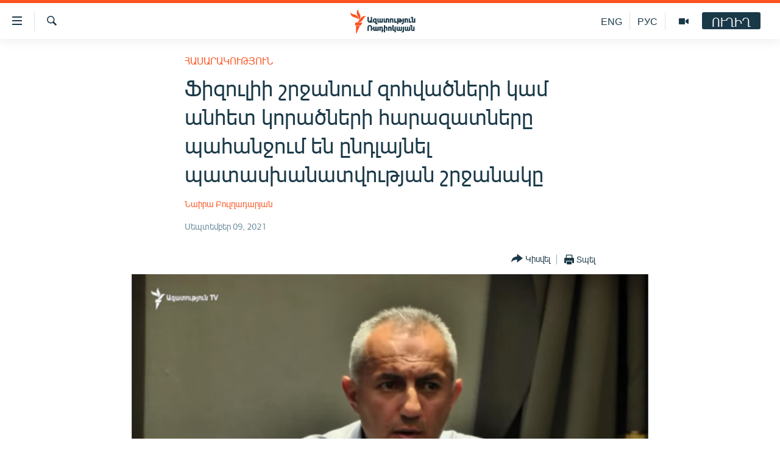

--- FILE ---
content_type: text/html; charset=utf-8
request_url: https://www.azatutyun.am/a/31452150.html
body_size: 14395
content:

<!DOCTYPE html>
<html lang="hy" dir="ltr" class="no-js">
<head>
<link href="/Content/responsive/RFE/hy-AM/RFE-hy-AM.css?&amp;av=0.0.0.0&amp;cb=372" rel="stylesheet"/>
<script src="//tags.azatutyun.am/rferl-pangea/prod/utag.sync.js"></script> <script type='text/javascript' src='https://www.youtube.com/iframe_api' async></script>
<link rel="manifest" href="/manifest.json">
<script type="text/javascript">
//a general 'js' detection, must be on top level in <head>, due to CSS performance
document.documentElement.className = "js";
var cacheBuster = "372";
var appBaseUrl = "/";
var imgEnhancerBreakpoints = [0, 144, 256, 408, 650, 1023, 1597];
var isLoggingEnabled = false;
var isPreviewPage = false;
var isLivePreviewPage = false;
if (!isPreviewPage) {
window.RFE = window.RFE || {};
window.RFE.cacheEnabledByParam = window.location.href.indexOf('nocache=1') === -1;
const url = new URL(window.location.href);
const params = new URLSearchParams(url.search);
// Remove the 'nocache' parameter
params.delete('nocache');
// Update the URL without the 'nocache' parameter
url.search = params.toString();
window.history.replaceState(null, '', url.toString());
} else {
window.addEventListener('load', function() {
const links = window.document.links;
for (let i = 0; i < links.length; i++) {
links[i].href = '#';
links[i].target = '_self';
}
})
}
// Iframe & Embed detection
var embedProperties = {};
try {
// Reliable way to check if we are in an iframe.
var isIframe = window.self !== window.top;
embedProperties.is_iframe = isIframe;
if (!isIframe) {
embedProperties.embed_context = "main";
} else {
// We are in an iframe. Let's try to access the parent.
// This access will only fail with strict cross-origin (without document.domain).
var parentLocation = window.top.location;
// The access succeeded. Now we explicitly compare the hostname.
if (window.location.hostname === parentLocation.hostname) {
embedProperties.embed_context = "embed_self";
} else {
// Hostname is different (e.g. different subdomain with document.domain)
embedProperties.embed_context = "embed_cross";
}
// Since the access works, we can safely get the details.
embedProperties.url_parent = parentLocation.href;
embedProperties.title_parent = window.top.document.title;
}
} catch (err) {
// We are in an iframe, and an error occurred, probably due to cross-origin restrictions.
embedProperties.is_iframe = true;
embedProperties.embed_context = "embed_cross";
// We cannot access the properties of window.top.
// `document.referrer` can sometimes provide the URL of the parent page.
// It is not 100% reliable, but it is the best we can do in this situation.
embedProperties.url_parent = document.referrer || null;
embedProperties.title_parent = null; // We can't get to the title in a cross-origin scenario.
}
var pwaEnabled = true;
var swCacheDisabled;
</script>
<meta charset="utf-8" />
<title>Ֆիզուլիի շրջանում զոհվածների կամ անհետ կորածների հարազատները պահանջում են ընդլայնել պատասխանատվության շրջանակը</title>
<meta name="description" content="Հարազատները պնդում են՝ մեղավոր է ոչ միայն մայոր Գևորգ Գևորգյանը, այլև ավելի բարձր պաշտոններ զբաղեցնող զինվորականները:" />
<meta name="keywords" content="Հայերեն արխիվ, Հայաստան, Ղարաբաղյան խնդիր, Հասարակություն, Իրավունք" />
<meta name="viewport" content="width=device-width, initial-scale=1.0" />
<meta http-equiv="X-UA-Compatible" content="IE=edge" />
<meta name="robots" content="max-image-preview:large"><meta property="fb:pages" content="141126305932755" />
<link href="https://www.azatutyun.am/a/31452150.html" rel="canonical" />
<meta name="apple-mobile-web-app-title" content="&#171;Ազատություն&#187; ռ/կ" />
<meta name="apple-mobile-web-app-status-bar-style" content="black" />
<meta name="apple-itunes-app" content="app-id=475986784, app-argument=//31452150.ltr" />
<meta content="Ֆիզուլիի շրջանում զոհվածների կամ անհետ կորածների հարազատները պահանջում են ընդլայնել պատասխանատվության շրջանակը" property="og:title" />
<meta content="Հարազատները պնդում են՝ մեղավոր է ոչ միայն մայոր Գևորգ Գևորգյանը, այլև ավելի բարձր պաշտոններ զբաղեցնող զինվորականները:" property="og:description" />
<meta content="article" property="og:type" />
<meta content="https://www.azatutyun.am/a/31452150.html" property="og:url" />
<meta content="«Ազատ Եվրոպա/Ազատություն» ռադիոկայան" property="og:site_name" />
<meta content="https://www.facebook.com/azatutyun" property="article:publisher" />
<meta content="https://gdb.rferl.org/d610a3ad-025b-4536-85de-f1425b94aa1a_w1200_h630.png" property="og:image" />
<meta content="1200" property="og:image:width" />
<meta content="630" property="og:image:height" />
<meta content="273836033013508" property="fb:app_id" />
<meta content="Նաիրա Բուլղադարյան" name="Author" />
<meta content="summary_large_image" name="twitter:card" />
<meta content="@azatutyunradio" name="twitter:site" />
<meta content="https://gdb.rferl.org/d610a3ad-025b-4536-85de-f1425b94aa1a_w1200_h630.png" name="twitter:image" />
<meta content="Ֆիզուլիի շրջանում զոհվածների կամ անհետ կորածների հարազատները պահանջում են ընդլայնել պատասխանատվության շրջանակը" name="twitter:title" />
<meta content="Հարազատները պնդում են՝ մեղավոր է ոչ միայն մայոր Գևորգ Գևորգյանը, այլև ավելի բարձր պաշտոններ զբաղեցնող զինվորականները:" name="twitter:description" />
<link rel="amphtml" href="https://www.azatutyun.am/amp/31452150.html" />
<script type="application/ld+json">{"articleSection":"Հասարակություն","isAccessibleForFree":true,"headline":"Ֆիզուլիի շրջանում զոհվածների կամ անհետ կորածների հարազատները պահանջում են ընդլայնել պատասխանատվության...","inLanguage":"hy-AM","keywords":"Հայերեն արխիվ, Հայաստան, Ղարաբաղյան խնդիր, Հասարակություն, Իրավունք","author":{"@type":"Person","url":"https://www.azatutyun.am/author/նաիրա-բուլղադարյան/-tqmi","description":"","image":{"@type":"ImageObject"},"name":"Նաիրա Բուլղադարյան"},"datePublished":"2021-09-09 15:38:50Z","dateModified":"2021-09-09 16:20:27Z","publisher":{"logo":{"width":512,"height":220,"@type":"ImageObject","url":"https://www.azatutyun.am/Content/responsive/RFE/hy-AM/img/logo.png"},"@type":"NewsMediaOrganization","url":"https://www.azatutyun.am","sameAs":["https://facebook.com/azatutyun","https://twitter.com/azatutyunradio","https://www.youtube.com/azatutyunradio","http://t.me/azatutyuntv","https://www.instagram.com/azatutyuntv/"],"name":"Ազատություն ռ/կ","alternateName":""},"@context":"https://schema.org","@type":"NewsArticle","mainEntityOfPage":"https://www.azatutyun.am/a/31452150.html","url":"https://www.azatutyun.am/a/31452150.html","description":"Հարազատները պնդում են՝ մեղավոր է ոչ միայն մայոր Գևորգ Գևորգյանը, այլև ավելի բարձր պաշտոններ զբաղեցնող զինվորականները:","image":{"width":1080,"height":608,"@type":"ImageObject","url":"https://gdb.rferl.org/d610a3ad-025b-4536-85de-f1425b94aa1a_w1080_h608.png"},"name":"Ֆիզուլիի շրջանում զոհվածների կամ անհետ կորածների հարազատները պահանջում են ընդլայնել պատասխանատվության շրջանակը"}</script>
<script src="/Scripts/responsive/infographics.b?v=dVbZ-Cza7s4UoO3BqYSZdbxQZVF4BOLP5EfYDs4kqEo1&amp;av=0.0.0.0&amp;cb=372"></script>
<script src="/Scripts/responsive/loader.b?v=C-JLefdHQ4ECvt5x4bMsJCTq2VRkcN8JUkP-IB-DzAI1&amp;av=0.0.0.0&amp;cb=372"></script>
<link rel="icon" type="image/svg+xml" href="/Content/responsive/RFE/img/webApp/favicon.svg" />
<link rel="alternate icon" href="/Content/responsive/RFE/img/webApp/favicon.ico" />
<link rel="mask-icon" color="#ea6903" href="/Content/responsive/RFE/img/webApp/favicon_safari.svg" />
<link rel="apple-touch-icon" sizes="152x152" href="/Content/responsive/RFE/img/webApp/ico-152x152.png" />
<link rel="apple-touch-icon" sizes="144x144" href="/Content/responsive/RFE/img/webApp/ico-144x144.png" />
<link rel="apple-touch-icon" sizes="114x114" href="/Content/responsive/RFE/img/webApp/ico-114x114.png" />
<link rel="apple-touch-icon" sizes="72x72" href="/Content/responsive/RFE/img/webApp/ico-72x72.png" />
<link rel="apple-touch-icon-precomposed" href="/Content/responsive/RFE/img/webApp/ico-57x57.png" />
<link rel="icon" sizes="192x192" href="/Content/responsive/RFE/img/webApp/ico-192x192.png" />
<link rel="icon" sizes="128x128" href="/Content/responsive/RFE/img/webApp/ico-128x128.png" />
<meta name="msapplication-TileColor" content="#ffffff" />
<meta name="msapplication-TileImage" content="/Content/responsive/RFE/img/webApp/ico-144x144.png" />
<link rel="preload" href="/Content/responsive/fonts/Arian-AMU_v1.woff2" type="font/woff2" as="font" crossorigin="anonymous" />
<link rel="alternate" type="application/rss+xml" title="RFE/RL - Top Stories [RSS]" href="/api/" />
<link rel="sitemap" type="application/rss+xml" href="/sitemap.xml" />
<script type="text/javascript">
var analyticsData = Object.assign(embedProperties, {url:"https://www.azatutyun.am/a/31452150.html",property_id:"428",article_uid:"31452150",page_title:"Ֆիզուլիի շրջանում զոհվածների կամ անհետ կորածների հարազատները պահանջում են ընդլայնել պատասխանատվության շրջանակը",page_type:"article",content_type:"article",subcontent_type:"article",last_modified:"2021-09-09 16:20:27Z",pub_datetime:"2021-09-09 15:38:50Z",section:"հասարակություն",english_section:"social_issues",byline:"Նաիրա Բուլղադարյան",categories:"armenian_archive,armenia,karabakh_problem,social_issues,right",domain:"www.azatutyun.am",language:"Armenian",language_service:"RFERL Armenian",platform:"web",copied:"no",copied_article:"",copied_title:"",runs_js:"Yes",cms_release:"8.45.0.0.372",enviro_type:"prod",slug:"",entity:"RFE",short_language_service:"ARM",platform_short:"W",page_name:"Ֆիզուլիի շրջանում զոհվածների կամ անհետ կորածների հարազատները պահանջում են ընդլայնել պատասխանատվության շրջանակը"});
// Push Analytics data as GTM message (without "event" attribute and before GTM initialization)
window.dataLayer = window.dataLayer || [];
window.dataLayer.push(analyticsData);
</script>
<script type="text/javascript" data-cookiecategory="analytics">
var gtmEventObject = {event: 'page_meta_ready'};window.dataLayer = window.dataLayer || [];window.dataLayer.push(gtmEventObject);
var renderGtm = "true";
if (renderGtm === "true") {
(function(w,d,s,l,i){w[l]=w[l]||[];w[l].push({'gtm.start':new Date().getTime(),event:'gtm.js'});var f=d.getElementsByTagName(s)[0],j=d.createElement(s),dl=l!='dataLayer'?'&l='+l:'';j.async=true;j.src='//www.googletagmanager.com/gtm.js?id='+i+dl;f.parentNode.insertBefore(j,f);})(window,document,'script','dataLayer','GTM-WXZBPZ');
}
</script>
</head>
<body class=" nav-no-loaded cc_theme pg-article pg-article--single-column print-lay-article use-sticky-share nojs-images ">
<noscript><iframe src="https://www.googletagmanager.com/ns.html?id=GTM-WXZBPZ" height="0" width="0" style="display:none;visibility:hidden"></iframe></noscript> <script type="text/javascript" data-cookiecategory="analytics">
var gtmEventObject = {event: 'page_meta_ready'};window.dataLayer = window.dataLayer || [];window.dataLayer.push(gtmEventObject);
var renderGtm = "true";
if (renderGtm === "true") {
(function(w,d,s,l,i){w[l]=w[l]||[];w[l].push({'gtm.start':new Date().getTime(),event:'gtm.js'});var f=d.getElementsByTagName(s)[0],j=d.createElement(s),dl=l!='dataLayer'?'&l='+l:'';j.async=true;j.src='//www.googletagmanager.com/gtm.js?id='+i+dl;f.parentNode.insertBefore(j,f);})(window,document,'script','dataLayer','GTM-WXZBPZ');
}
</script>
<!--Analytics tag js version start-->
<script type="text/javascript" data-cookiecategory="analytics">
var utag_data = Object.assign({}, analyticsData, {pub_year:"2021",pub_month:"09",pub_day:"09",pub_hour:"15",pub_weekday:"Thursday"});
if(typeof(TealiumTagFrom)==='function' && typeof(TealiumTagSearchKeyword)==='function') {
var utag_from=TealiumTagFrom();var utag_searchKeyword=TealiumTagSearchKeyword();
if(utag_searchKeyword!=null && utag_searchKeyword!=='' && utag_data["search_keyword"]==null) utag_data["search_keyword"]=utag_searchKeyword;if(utag_from!=null && utag_from!=='') utag_data["from"]=TealiumTagFrom();}
if(window.top!== window.self&&utag_data.page_type==="snippet"){utag_data.page_type = 'iframe';}
try{if(window.top!==window.self&&window.self.location.hostname===window.top.location.hostname){utag_data.platform = 'self-embed';utag_data.platform_short = 'se';}}catch(e){if(window.top!==window.self&&window.self.location.search.includes("platformType=self-embed")){utag_data.platform = 'cross-promo';utag_data.platform_short = 'cp';}}
(function(a,b,c,d){ a="https://tags.azatutyun.am/rferl-pangea/prod/utag.js"; b=document;c="script";d=b.createElement(c);d.src=a;d.type="text/java"+c;d.async=true; a=b.getElementsByTagName(c)[0];a.parentNode.insertBefore(d,a); })();
</script>
<!--Analytics tag js version end-->
<!-- Analytics tag management NoScript -->
<noscript>
<img style="position: absolute; border: none;" src="https://ssc.azatutyun.am/b/ss/bbgprod,bbgentityrferl/1/G.4--NS/1524754390?pageName=rfe%3aarm%3aw%3aarticle%3a%d5%96%d5%ab%d5%a6%d5%b8%d6%82%d5%ac%d5%ab%d5%ab%20%d5%b7%d6%80%d5%bb%d5%a1%d5%b6%d5%b8%d6%82%d5%b4%20%d5%a6%d5%b8%d5%b0%d5%be%d5%a1%d5%ae%d5%b6%d5%a5%d6%80%d5%ab%20%d5%af%d5%a1%d5%b4%20%d5%a1%d5%b6%d5%b0%d5%a5%d5%bf%20%d5%af%d5%b8%d6%80%d5%a1%d5%ae%d5%b6%d5%a5%d6%80%d5%ab%20%d5%b0%d5%a1%d6%80%d5%a1%d5%a6%d5%a1%d5%bf%d5%b6%d5%a5%d6%80%d5%a8%20%d5%ba%d5%a1%d5%b0%d5%a1%d5%b6%d5%bb%d5%b8%d6%82%d5%b4%20%d5%a5%d5%b6%20%d5%a8%d5%b6%d5%a4%d5%ac%d5%a1%d5%b5%d5%b6%d5%a5%d5%ac%20%d5%ba%d5%a1%d5%bf%d5%a1%d5%bd%d5%ad%d5%a1%d5%b6%d5%a1%d5%bf%d5%be%d5%b8%d6%82%d5%a9%d5%b5%d5%a1%d5%b6%20%d5%b7%d6%80%d5%bb%d5%a1%d5%b6%d5%a1%d5%af%d5%a8&amp;c6=%d5%96%d5%ab%d5%a6%d5%b8%d6%82%d5%ac%d5%ab%d5%ab%20%d5%b7%d6%80%d5%bb%d5%a1%d5%b6%d5%b8%d6%82%d5%b4%20%d5%a6%d5%b8%d5%b0%d5%be%d5%a1%d5%ae%d5%b6%d5%a5%d6%80%d5%ab%20%d5%af%d5%a1%d5%b4%20%d5%a1%d5%b6%d5%b0%d5%a5%d5%bf%20%d5%af%d5%b8%d6%80%d5%a1%d5%ae%d5%b6%d5%a5%d6%80%d5%ab%20%d5%b0%d5%a1%d6%80%d5%a1%d5%a6%d5%a1%d5%bf%d5%b6%d5%a5%d6%80%d5%a8%20%d5%ba%d5%a1%d5%b0%d5%a1%d5%b6%d5%bb%d5%b8%d6%82%d5%b4%20%d5%a5%d5%b6%20%d5%a8%d5%b6%d5%a4%d5%ac%d5%a1%d5%b5%d5%b6%d5%a5%d5%ac%20%d5%ba%d5%a1%d5%bf%d5%a1%d5%bd%d5%ad%d5%a1%d5%b6%d5%a1%d5%bf%d5%be%d5%b8%d6%82%d5%a9%d5%b5%d5%a1%d5%b6%20%d5%b7%d6%80%d5%bb%d5%a1%d5%b6%d5%a1%d5%af%d5%a8&amp;v36=8.45.0.0.372&amp;v6=D=c6&amp;g=https%3a%2f%2fwww.azatutyun.am%2fa%2f31452150.html&amp;c1=D=g&amp;v1=D=g&amp;events=event1,event52&amp;c16=rferl%20armenian&amp;v16=D=c16&amp;c5=social_issues&amp;v5=D=c5&amp;ch=%d5%80%d5%a1%d5%bd%d5%a1%d6%80%d5%a1%d5%af%d5%b8%d6%82%d5%a9%d5%b5%d5%b8%d6%82%d5%b6&amp;c15=armenian&amp;v15=D=c15&amp;c4=article&amp;v4=D=c4&amp;c14=31452150&amp;v14=D=c14&amp;v20=no&amp;c17=web&amp;v17=D=c17&amp;mcorgid=518abc7455e462b97f000101%40adobeorg&amp;server=www.azatutyun.am&amp;pageType=D=c4&amp;ns=bbg&amp;v29=D=server&amp;v25=rfe&amp;v30=428&amp;v105=D=User-Agent " alt="analytics" width="1" height="1" /></noscript>
<!-- End of Analytics tag management NoScript -->
<!--*** Accessibility links - For ScreenReaders only ***-->
<section>
<div class="sr-only">
<h2>Մատչելիության հղումներ</h2>
<ul>
<li><a href="#content" data-disable-smooth-scroll="1">Անցնել հիմնական բովանդակությանը</a></li>
<li><a href="#navigation" data-disable-smooth-scroll="1">Անցնել հիմնական մենյուին</a></li>
<li><a href="#txtHeaderSearch" data-disable-smooth-scroll="1">Որոնում</a></li>
</ul>
</div>
</section>
<div dir="ltr">
<div id="page">
<aside>
<div class="c-lightbox overlay-modal">
<div class="c-lightbox__intro">
<h2 class="c-lightbox__intro-title"></h2>
<button class="btn btn--rounded c-lightbox__btn c-lightbox__intro-next" title="Հաջորդը">
<span class="ico ico--rounded ico-chevron-forward"></span>
<span class="sr-only">Հաջորդը</span>
</button>
</div>
<div class="c-lightbox__nav">
<button class="btn btn--rounded c-lightbox__btn c-lightbox__btn--close" title="Փակել">
<span class="ico ico--rounded ico-close"></span>
<span class="sr-only">Փակել</span>
</button>
<button class="btn btn--rounded c-lightbox__btn c-lightbox__btn--prev" title="Նախորդը">
<span class="ico ico--rounded ico-chevron-backward"></span>
<span class="sr-only">Նախորդը</span>
</button>
<button class="btn btn--rounded c-lightbox__btn c-lightbox__btn--next" title="Հաջորդը">
<span class="ico ico--rounded ico-chevron-forward"></span>
<span class="sr-only">Հաջորդը</span>
</button>
</div>
<div class="c-lightbox__content-wrap">
<figure class="c-lightbox__content">
<span class="c-spinner c-spinner--lightbox">
<img src="/Content/responsive/img/player-spinner.png"
alt="please wait"
title="please wait" />
</span>
<div class="c-lightbox__img">
<div class="thumb">
<img src="" alt="" />
</div>
</div>
<figcaption>
<div class="c-lightbox__info c-lightbox__info--foot">
<span class="c-lightbox__counter"></span>
<span class="caption c-lightbox__caption"></span>
</div>
</figcaption>
</figure>
</div>
<div class="hidden">
<div class="content-advisory__box content-advisory__box--lightbox">
<span class="content-advisory__box-text">This image contains sensitive content which some people may find offensive or disturbing.</span>
<button class="btn btn--transparent content-advisory__box-btn m-t-md" value="text" type="button">
<span class="btn__text">
Click to reveal
</span>
</button>
</div>
</div>
</div>
<div class="print-dialogue">
<div class="container">
<h3 class="print-dialogue__title section-head">Print Options:</h3>
<div class="print-dialogue__opts">
<ul class="print-dialogue__opt-group">
<li class="form__group form__group--checkbox">
<input class="form__check " id="checkboxImages" name="checkboxImages" type="checkbox" checked="checked" />
<label for="checkboxImages" class="form__label m-t-md">Images</label>
</li>
<li class="form__group form__group--checkbox">
<input class="form__check " id="checkboxMultimedia" name="checkboxMultimedia" type="checkbox" checked="checked" />
<label for="checkboxMultimedia" class="form__label m-t-md">Multimedia</label>
</li>
</ul>
<ul class="print-dialogue__opt-group">
<li class="form__group form__group--checkbox">
<input class="form__check " id="checkboxEmbedded" name="checkboxEmbedded" type="checkbox" checked="checked" />
<label for="checkboxEmbedded" class="form__label m-t-md">Embedded Content</label>
</li>
<li class="form__group form__group--checkbox">
<input class="form__check " id="checkboxComments" name="checkboxComments" type="checkbox" />
<label for="checkboxComments" class="form__label m-t-md"> Comments</label>
</li>
</ul>
</div>
<div class="print-dialogue__buttons">
<button class="btn btn--secondary close-button" type="button" title="Չեղարկել">
<span class="btn__text ">Չեղարկել</span>
</button>
<button class="btn btn-cust-print m-l-sm" type="button" title="Տպել">
<span class="btn__text ">Տպել</span>
</button>
</div>
</div>
</div>
<div class="ctc-message pos-fix">
<div class="ctc-message__inner">Հղումը պատճենվել է</div>
</div>
</aside>
<div class="hdr-20 hdr-20--big">
<div class="hdr-20__inner">
<div class="hdr-20__max pos-rel">
<div class="hdr-20__side hdr-20__side--primary d-flex">
<label data-for="main-menu-ctrl" data-switcher-trigger="true" data-switch-target="main-menu-ctrl" class="burger hdr-trigger pos-rel trans-trigger" data-trans-evt="click" data-trans-id="menu">
<span class="ico ico-close hdr-trigger__ico hdr-trigger__ico--close burger__ico burger__ico--close"></span>
<span class="ico ico-menu hdr-trigger__ico hdr-trigger__ico--open burger__ico burger__ico--open"></span>
</label>
<div class="menu-pnl pos-fix trans-target" data-switch-target="main-menu-ctrl" data-trans-id="menu">
<div class="menu-pnl__inner">
<nav class="main-nav menu-pnl__item menu-pnl__item--first">
<ul class="main-nav__list accordeon" data-analytics-tales="false" data-promo-name="link" data-location-name="nav,secnav">
<li class="main-nav__item">
<a class="main-nav__item-name main-nav__item-name--link" href="/azatutyun-tv" title="Ազատություն TV" data-item-name="mobilemultimedia" >Ազատություն TV</a>
</li>
<li class="main-nav__item">
<a class="main-nav__item-name main-nav__item-name--link" href="/armenia" title="Հայաստան" data-item-name="Armenia" >Հայաստան</a>
</li>
<li class="main-nav__item">
<a class="main-nav__item-name main-nav__item-name--link" href="/z/2039" title="Քաղաքական" data-item-name="Politics" >Քաղաքական</a>
</li>
<li class="main-nav__item">
<a class="main-nav__item-name main-nav__item-name--link" href="/z/23978" title="Ընտրություններ 2026" data-item-name="election-2026" >Ընտրություններ 2026</a>
</li>
<li class="main-nav__item">
<a class="main-nav__item-name main-nav__item-name--link" href="/z/2095" title="Իրավունք" data-item-name="Right" >Իրավունք</a>
</li>
<li class="main-nav__item">
<a class="main-nav__item-name main-nav__item-name--link" href="/z/2040" title="Հասարակություն" data-item-name="Social_issues" >Հասարակություն</a>
</li>
<li class="main-nav__item">
<a class="main-nav__item-name main-nav__item-name--link" href="/economy" title="Տնտեսություն" data-item-name="Economy" >Տնտեսություն</a>
</li>
<li class="main-nav__item">
<a class="main-nav__item-name main-nav__item-name--link" href="/z/2038" title="Ղարաբաղ" data-item-name="Karabakh_problem" >Ղարաբաղ</a>
</li>
<li class="main-nav__item">
<a class="main-nav__item-name main-nav__item-name--link" href="/p/8469.html" title="Պատերազմի 6 շաբաթները" data-item-name="the-6-weeks-of-karabakh-war" >Պատերազմի 6 շաբաթները</a>
</li>
<li class="main-nav__item">
<a class="main-nav__item-name main-nav__item-name--link" href="/z/2037" title="Տարածաշրջան" data-item-name="Region" >Տարածաշրջան</a>
</li>
<li class="main-nav__item">
<a class="main-nav__item-name main-nav__item-name--link" href="/z/2081" title="Միջազգային" data-item-name="International" >Միջազգային</a>
</li>
<li class="main-nav__item">
<a class="main-nav__item-name main-nav__item-name--link" href="/z/2042" title="Մշակույթ" data-item-name="Culture" >Մշակույթ</a>
</li>
<li class="main-nav__item">
<a class="main-nav__item-name main-nav__item-name--link" href="/z/15473" title="Սպորտ" data-item-name="sport" >Սպորտ</a>
</li>
<li class="main-nav__item">
<a class="main-nav__item-name main-nav__item-name--link" href="/z/2046" title="Մեկնաբանություն" data-item-name="Commentary" >Մեկնաբանություն</a>
</li>
<li class="main-nav__item">
<a class="main-nav__item-name main-nav__item-name--link" href="/z/19729" title="ՏՏ և Ինտերնետ" data-item-name="itnews" >ՏՏ և Ինտերնետ</a>
</li>
<li class="main-nav__item">
<a class="main-nav__item-name main-nav__item-name--link" href="/z/22042" title="Կորոնավիրուս" data-item-name="coronavirus" >Կորոնավիրուս</a>
</li>
<li class="main-nav__item">
<a class="main-nav__item-name main-nav__item-name--link" href="/z/729" title="Արխիվ" data-item-name="Armenian_Archive" >Արխիվ</a>
</li>
<li class="main-nav__item">
<a class="main-nav__item-name main-nav__item-name--link" href="/z/2684" title="Տեսանյութեր" data-item-name="Videos" >Տեսանյութեր</a>
</li>
<li class="main-nav__item">
<a class="main-nav__item-name main-nav__item-name--link" href="/z/24071" title="Բանավեճ" data-item-name="discussion" >Բանավեճ</a>
</li>
<li class="main-nav__item">
<a class="main-nav__item-name main-nav__item-name--link" href="/z/24072" title="Ձգտելով լավագույնին" data-item-name="striving-for-the-best" >Ձգտելով լավագույնին</a>
</li>
<li class="main-nav__item">
<a class="main-nav__item-name main-nav__item-name--link" href="https://www.azatutyun.am/programs/radio" title="Փոդքասթ" >Փոդքասթ</a>
</li>
</ul>
</nav>
<div class="menu-pnl__item">
<a href="https://www.azatutyun.am" class="menu-pnl__item-link" alt="Հայերեն">Հայերեն</a>
<a href="https://www.azatutyun.am/p/3171.html" class="menu-pnl__item-link" alt="English">English</a>
<a href="https://rus.azatutyun.am" class="menu-pnl__item-link" alt="Русский">Русский</a>
</div>
<div class="menu-pnl__item menu-pnl__item--social">
<h5 class="menu-pnl__sub-head">ՀԵՏԵՎԵՔ ՄԵԶ</h5>
<a href="https://facebook.com/azatutyun" title="Միացեք մեզ Facebook-ում" data-analytics-text="follow_on_facebook" class="btn btn--rounded btn--social-inverted menu-pnl__btn js-social-btn btn-facebook" target="_blank" rel="noopener">
<span class="ico ico-facebook-alt ico--rounded"></span>
</a>
<a href="https://twitter.com/azatutyunradio" title="Միացեք մեզ Twitter-ում։" data-analytics-text="follow_on_twitter" class="btn btn--rounded btn--social-inverted menu-pnl__btn js-social-btn btn-twitter" target="_blank" rel="noopener">
<span class="ico ico-twitter ico--rounded"></span>
</a>
<a href="https://www.youtube.com/azatutyunradio" title="Միացեք մեզ Youtube-ում։" data-analytics-text="follow_on_youtube" class="btn btn--rounded btn--social-inverted menu-pnl__btn js-social-btn btn-youtube" target="_blank" rel="noopener">
<span class="ico ico-youtube ico--rounded"></span>
</a>
<a href="http://t.me/azatutyuntv" title="Հետևեք մեզ Տելեգրամում" data-analytics-text="follow_on_telegram" class="btn btn--rounded btn--social-inverted menu-pnl__btn js-social-btn btn-telegram" target="_blank" rel="noopener">
<span class="ico ico-telegram ico--rounded"></span>
</a>
<a href="https://www.instagram.com/azatutyuntv/" title="Հետևեք մեզ Instagram-ում" data-analytics-text="follow_on_instagram" class="btn btn--rounded btn--social-inverted menu-pnl__btn js-social-btn btn-instagram" target="_blank" rel="noopener">
<span class="ico ico-instagram ico--rounded"></span>
</a>
</div>
<div class="menu-pnl__item">
<a href="/navigation/allsites" class="menu-pnl__item-link">
<span class="ico ico-languages "></span>
&#171;Ազատության&#187; բոլոր կայքերը
</a>
</div>
</div>
</div>
<label data-for="top-search-ctrl" data-switcher-trigger="true" data-switch-target="top-search-ctrl" class="top-srch-trigger hdr-trigger">
<span class="ico ico-close hdr-trigger__ico hdr-trigger__ico--close top-srch-trigger__ico top-srch-trigger__ico--close"></span>
<span class="ico ico-search hdr-trigger__ico hdr-trigger__ico--open top-srch-trigger__ico top-srch-trigger__ico--open"></span>
</label>
<div class="srch-top srch-top--in-header" data-switch-target="top-search-ctrl">
<div class="container">
<form action="/s" class="srch-top__form srch-top__form--in-header" id="form-topSearchHeader" method="get" role="search"><label for="txtHeaderSearch" class="sr-only">Որոնում</label>
<input type="text" id="txtHeaderSearch" name="k" placeholder="որոնման տեքստ..." accesskey="s" value="" class="srch-top__input analyticstag-event" onkeydown="if (event.keyCode === 13) { FireAnalyticsTagEventOnSearch('search', $dom.get('#txtHeaderSearch')[0].value) }" />
<button title="Որոնում" type="submit" class="btn btn--top-srch analyticstag-event" onclick="FireAnalyticsTagEventOnSearch('search', $dom.get('#txtHeaderSearch')[0].value) ">
<span class="ico ico-search"></span>
</button></form>
</div>
</div>
<a href="/" class="main-logo-link">
<img src="/Content/responsive/RFE/hy-AM/img/logo-compact.svg" class="main-logo main-logo--comp" alt="site logo">
<img src="/Content/responsive/RFE/hy-AM/img/logo.svg" class="main-logo main-logo--big" alt="site logo">
</a>
</div>
<div class="hdr-20__side hdr-20__side--secondary d-flex">
<a href="/p/3148.html" title="Ազատություն TV" class="hdr-20__secondary-item" data-item-name="video">
<span class="ico ico-video hdr-20__secondary-icon"></span>
</a>
<a href="https://rus.azatutyun.am" title="РУС" class="hdr-20__secondary-item hdr-20__secondary-item--lang" data-item-name="satellite">
РУС
</a>
<a href="/en" title="ENG" class="hdr-20__secondary-item hdr-20__secondary-item--lang" data-item-name="satellite">
ENG
</a>
<a href="/s" title="Որոնում" class="hdr-20__secondary-item hdr-20__secondary-item--search" data-item-name="search">
<span class="ico ico-search hdr-20__secondary-icon hdr-20__secondary-icon--search"></span>
</a>
<div class="hdr-20__secondary-item live-b-drop">
<div class="live-b-drop__off">
<a href="/live" class="live-b-drop__link" title="ՈՒՂԻՂ" data-item-name="live">
<span class="badge badge--live-btn badge--live-btn-off">
ՈՒՂԻՂ
</span>
</a>
</div>
<div class="live-b-drop__on hidden">
<label data-for="live-ctrl" data-switcher-trigger="true" data-switch-target="live-ctrl" class="live-b-drop__label pos-rel">
<span class="badge badge--live badge--live-btn">
ՈՒՂԻՂ
</span>
<span class="ico ico-close live-b-drop__label-ico live-b-drop__label-ico--close"></span>
</label>
<div class="live-b-drop__panel" id="targetLivePanelDiv" data-switch-target="live-ctrl"></div>
</div>
</div>
<div class="srch-bottom">
<form action="/s" class="srch-bottom__form d-flex" id="form-bottomSearch" method="get" role="search"><label for="txtSearch" class="sr-only">Որոնում</label>
<input type="search" id="txtSearch" name="k" placeholder="որոնման տեքստ..." accesskey="s" value="" class="srch-bottom__input analyticstag-event" onkeydown="if (event.keyCode === 13) { FireAnalyticsTagEventOnSearch('search', $dom.get('#txtSearch')[0].value) }" />
<button title="Որոնում" type="submit" class="btn btn--bottom-srch analyticstag-event" onclick="FireAnalyticsTagEventOnSearch('search', $dom.get('#txtSearch')[0].value) ">
<span class="ico ico-search"></span>
</button></form>
</div>
</div>
<img src="/Content/responsive/RFE/hy-AM/img/logo-print.gif" class="logo-print" loading="lazy" alt="site logo">
<img src="/Content/responsive/RFE/hy-AM/img/logo-print_color.png" class="logo-print logo-print--color" loading="lazy" alt="site logo">
</div>
</div>
</div>
<script>
if (document.body.className.indexOf('pg-home') > -1) {
var nav2In = document.querySelector('.hdr-20__inner');
var nav2Sec = document.querySelector('.hdr-20__side--secondary');
var secStyle = window.getComputedStyle(nav2Sec);
if (nav2In && window.pageYOffset < 150 && secStyle['position'] !== 'fixed') {
nav2In.classList.add('hdr-20__inner--big')
}
}
</script>
<div class="c-hlights c-hlights--breaking c-hlights--no-item" data-hlight-display="mobile,desktop">
<div class="c-hlights__wrap container p-0">
<div class="c-hlights__nav">
<a role="button" href="#" title="Նախորդը">
<span class="ico ico-chevron-backward m-0"></span>
<span class="sr-only">Նախորդը</span>
</a>
<a role="button" href="#" title="Հաջորդը">
<span class="ico ico-chevron-forward m-0"></span>
<span class="sr-only">Հաջորդը</span>
</a>
</div>
<span class="c-hlights__label">
<span class="">ՀՐԱՏԱՊ</span>
<span class="switcher-trigger">
<label data-for="more-less-1" data-switcher-trigger="true" class="switcher-trigger__label switcher-trigger__label--more p-b-0" title="Ավելին">
<span class="ico ico-chevron-down"></span>
</label>
<label data-for="more-less-1" data-switcher-trigger="true" class="switcher-trigger__label switcher-trigger__label--less p-b-0" title="Թաքցնել տեքստը">
<span class="ico ico-chevron-up"></span>
</label>
</span>
</span>
<ul class="c-hlights__items switcher-target" data-switch-target="more-less-1">
</ul>
</div>
</div> <div id="content">
<main class="container">
<div class="hdr-container">
<div class="row">
<div class="col-xs-12 col-sm-12 col-md-10 col-md-offset-1">
<div class="row">
<div class="col-category col-xs-12 col-md-8 col-md-offset-2"> <div class="category js-category">
<a class="" href="/z/2040">Հասարակություն</a> </div>
</div><div class="col-title col-xs-12 col-md-8 col-md-offset-2"> <h1 class="title pg-title">
Ֆիզուլիի շրջանում զոհվածների կամ անհետ կորածների հարազատները պահանջում են ընդլայնել պատասխանատվության շրջանակը
</h1>
</div><div class="col-publishing-details col-xs-12 col-md-8 col-md-offset-2"> <div class="publishing-details ">
<div class="links">
<ul class="links__list">
<li class="links__item">
<a class="links__item-link" href="/author/նաիրա-բուլղադարյան/-tqmi" title="Նաիրա Բուլղադարյան">Նաիրա Բուլղադարյան</a>
</li>
</ul>
</div>
<div class="published">
<span class="date" >
<time pubdate="pubdate" datetime="2021-09-09T19:38:50+04:00">
Սեպտեմբեր 09, 2021
</time>
</span>
</div>
</div>
</div><div class="col-xs-12 col-md-8 col-md-offset-2"> <div class="col-article-tools pos-rel article-share">
<div class="col-article-tools__end">
<div class="share--box">
<div class="sticky-share-container" style="display:none">
<div class="container">
<a href="https://www.azatutyun.am" id="logo-sticky-share">&nbsp;</a>
<div class="pg-title pg-title--sticky-share">
Ֆիզուլիի շրջանում զոհվածների կամ անհետ կորածների հարազատները պահանջում են ընդլայնել պատասխանատվության շրջանակը
</div>
<div class="sticked-nav-actions">
<!--This part is for sticky navigation display-->
<p class="buttons link-content-sharing p-0 ">
<button class="btn btn--link btn-content-sharing p-t-0 " id="btnContentSharing" value="text" role="Button" type="" title="Ցույց տալ կիսվելու ավելի շատ հնարավորություններ">
<span class="ico ico-share ico--l"></span>
<span class="btn__text ">
Կիսվել
</span>
</button>
</p>
<aside class="content-sharing js-content-sharing js-content-sharing--apply-sticky content-sharing--sticky"
role="complementary"
data-share-url="https://www.azatutyun.am/a/31452150.html" data-share-title="Ֆիզուլիի շրջանում զոհվածների կամ անհետ կորածների հարազատները պահանջում են ընդլայնել պատասխանատվության շրջանակը" data-share-text="Հարազատները պնդում են՝ մեղավոր է ոչ միայն մայոր Գևորգ Գևորգյանը, այլև ավելի բարձր պաշտոններ զբաղեցնող զինվորականները:">
<div class="content-sharing__popover">
<h6 class="content-sharing__title">Կիսվել</h6>
<button href="#close" id="btnCloseSharing" class="btn btn--text-like content-sharing__close-btn">
<span class="ico ico-close ico--l"></span>
</button>
<ul class="content-sharing__list">
<li class="content-sharing__item">
<div class="ctc ">
<input type="text" class="ctc__input" readonly="readonly">
<a href="" js-href="https://www.azatutyun.am/a/31452150.html" class="content-sharing__link ctc__button">
<span class="ico ico-copy-link ico--rounded ico--s"></span>
<span class="content-sharing__link-text">Պատճենել հղումը</span>
</a>
</div>
</li>
<li class="content-sharing__item">
<a href="https://facebook.com/sharer.php?u=https%3a%2f%2fwww.azatutyun.am%2fa%2f31452150.html"
data-analytics-text="share_on_facebook"
title="Facebook" target="_blank"
class="content-sharing__link js-social-btn">
<span class="ico ico-facebook ico--rounded ico--s"></span>
<span class="content-sharing__link-text">Facebook</span>
</a>
</li>
<li class="content-sharing__item">
<a href="https://telegram.me/share/url?url=https%3a%2f%2fwww.azatutyun.am%2fa%2f31452150.html"
data-analytics-text="share_on_telegram"
title="Telegram" target="_blank"
class="content-sharing__link js-social-btn">
<span class="ico ico-telegram ico--rounded ico--s"></span>
<span class="content-sharing__link-text">Telegram</span>
</a>
</li>
<li class="content-sharing__item">
<a href="https://twitter.com/share?url=https%3a%2f%2fwww.azatutyun.am%2fa%2f31452150.html&amp;text=%d5%96%d5%ab%d5%a6%d5%b8%d6%82%d5%ac%d5%ab%d5%ab+%d5%b7%d6%80%d5%bb%d5%a1%d5%b6%d5%b8%d6%82%d5%b4+%d5%a6%d5%b8%d5%b0%d5%be%d5%a1%d5%ae%d5%b6%d5%a5%d6%80%d5%ab+%d5%af%d5%a1%d5%b4+%d5%a1%d5%b6%d5%b0%d5%a5%d5%bf+%d5%af%d5%b8%d6%80%d5%a1%d5%ae%d5%b6%d5%a5%d6%80%d5%ab+%d5%b0%d5%a1%d6%80%d5%a1%d5%a6%d5%a1%d5%bf%d5%b6%d5%a5%d6%80%d5%a8+%d5%ba%d5%a1%d5%b0%d5%a1%d5%b6%d5%bb%d5%b8%d6%82%d5%b4+%d5%a5%d5%b6+%d5%a8%d5%b6%d5%a4%d5%ac%d5%a1%d5%b5%d5%b6%d5%a5%d5%ac+%d5%ba%d5%a1%d5%bf%d5%a1%d5%bd%d5%ad%d5%a1%d5%b6%d5%a1%d5%bf%d5%be%d5%b8%d6%82%d5%a9%d5%b5%d5%a1%d5%b6+%d5%b7%d6%80%d5%bb%d5%a1%d5%b6%d5%a1%d5%af%d5%a8"
data-analytics-text="share_on_twitter"
title="X (Twitter)" target="_blank"
class="content-sharing__link js-social-btn">
<span class="ico ico-twitter ico--rounded ico--s"></span>
<span class="content-sharing__link-text">X (Twitter)</span>
</a>
</li>
<li class="content-sharing__item">
<a href="mailto:?body=https%3a%2f%2fwww.azatutyun.am%2fa%2f31452150.html&amp;subject=Ֆիզուլիի շրջանում զոհվածների կամ անհետ կորածների հարազատները պահանջում են ընդլայնել պատասխանատվության շրջանակը"
title="Email"
class="content-sharing__link ">
<span class="ico ico-email ico--rounded ico--s"></span>
<span class="content-sharing__link-text">Email</span>
</a>
</li>
</ul>
</div>
</aside>
</div>
</div>
</div>
<div class="links">
<p class="buttons link-content-sharing p-0 ">
<button class="btn btn--link btn-content-sharing p-t-0 " id="btnContentSharing" value="text" role="Button" type="" title="Ցույց տալ կիսվելու ավելի շատ հնարավորություններ">
<span class="ico ico-share ico--l"></span>
<span class="btn__text ">
Կիսվել
</span>
</button>
</p>
<aside class="content-sharing js-content-sharing " role="complementary"
data-share-url="https://www.azatutyun.am/a/31452150.html" data-share-title="Ֆիզուլիի շրջանում զոհվածների կամ անհետ կորածների հարազատները պահանջում են ընդլայնել պատասխանատվության շրջանակը" data-share-text="Հարազատները պնդում են՝ մեղավոր է ոչ միայն մայոր Գևորգ Գևորգյանը, այլև ավելի բարձր պաշտոններ զբաղեցնող զինվորականները:">
<div class="content-sharing__popover">
<h6 class="content-sharing__title">Կիսվել</h6>
<button href="#close" id="btnCloseSharing" class="btn btn--text-like content-sharing__close-btn">
<span class="ico ico-close ico--l"></span>
</button>
<ul class="content-sharing__list">
<li class="content-sharing__item">
<div class="ctc ">
<input type="text" class="ctc__input" readonly="readonly">
<a href="" js-href="https://www.azatutyun.am/a/31452150.html" class="content-sharing__link ctc__button">
<span class="ico ico-copy-link ico--rounded ico--l"></span>
<span class="content-sharing__link-text">Պատճենել հղումը</span>
</a>
</div>
</li>
<li class="content-sharing__item">
<a href="https://facebook.com/sharer.php?u=https%3a%2f%2fwww.azatutyun.am%2fa%2f31452150.html"
data-analytics-text="share_on_facebook"
title="Facebook" target="_blank"
class="content-sharing__link js-social-btn">
<span class="ico ico-facebook ico--rounded ico--l"></span>
<span class="content-sharing__link-text">Facebook</span>
</a>
</li>
<li class="content-sharing__item">
<a href="https://telegram.me/share/url?url=https%3a%2f%2fwww.azatutyun.am%2fa%2f31452150.html"
data-analytics-text="share_on_telegram"
title="Telegram" target="_blank"
class="content-sharing__link js-social-btn">
<span class="ico ico-telegram ico--rounded ico--l"></span>
<span class="content-sharing__link-text">Telegram</span>
</a>
</li>
<li class="content-sharing__item">
<a href="https://twitter.com/share?url=https%3a%2f%2fwww.azatutyun.am%2fa%2f31452150.html&amp;text=%d5%96%d5%ab%d5%a6%d5%b8%d6%82%d5%ac%d5%ab%d5%ab+%d5%b7%d6%80%d5%bb%d5%a1%d5%b6%d5%b8%d6%82%d5%b4+%d5%a6%d5%b8%d5%b0%d5%be%d5%a1%d5%ae%d5%b6%d5%a5%d6%80%d5%ab+%d5%af%d5%a1%d5%b4+%d5%a1%d5%b6%d5%b0%d5%a5%d5%bf+%d5%af%d5%b8%d6%80%d5%a1%d5%ae%d5%b6%d5%a5%d6%80%d5%ab+%d5%b0%d5%a1%d6%80%d5%a1%d5%a6%d5%a1%d5%bf%d5%b6%d5%a5%d6%80%d5%a8+%d5%ba%d5%a1%d5%b0%d5%a1%d5%b6%d5%bb%d5%b8%d6%82%d5%b4+%d5%a5%d5%b6+%d5%a8%d5%b6%d5%a4%d5%ac%d5%a1%d5%b5%d5%b6%d5%a5%d5%ac+%d5%ba%d5%a1%d5%bf%d5%a1%d5%bd%d5%ad%d5%a1%d5%b6%d5%a1%d5%bf%d5%be%d5%b8%d6%82%d5%a9%d5%b5%d5%a1%d5%b6+%d5%b7%d6%80%d5%bb%d5%a1%d5%b6%d5%a1%d5%af%d5%a8"
data-analytics-text="share_on_twitter"
title="X (Twitter)" target="_blank"
class="content-sharing__link js-social-btn">
<span class="ico ico-twitter ico--rounded ico--l"></span>
<span class="content-sharing__link-text">X (Twitter)</span>
</a>
</li>
<li class="content-sharing__item">
<a href="mailto:?body=https%3a%2f%2fwww.azatutyun.am%2fa%2f31452150.html&amp;subject=Ֆիզուլիի շրջանում զոհվածների կամ անհետ կորածների հարազատները պահանջում են ընդլայնել պատասխանատվության շրջանակը"
title="Email"
class="content-sharing__link ">
<span class="ico ico-email ico--rounded ico--l"></span>
<span class="content-sharing__link-text">Email</span>
</a>
</li>
</ul>
</div>
</aside>
<p class="link-print hidden-xs buttons p-0">
<button class="btn btn--link btn-print p-t-0" onclick="if (typeof FireAnalyticsTagEvent === 'function') {FireAnalyticsTagEvent({ on_page_event: 'print_story' });}return false" title="(CTRL+P)">
<span class="ico ico-print"></span>
<span class="btn__text">Տպել</span>
</button>
</p>
</div>
</div>
</div>
</div>
</div><div class="col-multimedia col-xs-12 col-md-10 col-md-offset-1"> <div class="cover-media">
<figure class="media-image js-media-expand">
<div class="img-wrap">
<div class="thumb thumb16_9">
<img src="https://gdb.rferl.org/d610a3ad-025b-4536-85de-f1425b94aa1a_w250_r1_s.png" alt="Պատերազմում զոհված շարքային Արթուր Ասրյանի հայրը՝ Արմեն Ասրյանը, 9-ը սեպտեմբերի, 2021թ." />
</div>
</div>
<figcaption>
<span class="caption">Պատերազմում զոհված շարքային Արթուր Ասրյանի հայրը՝ Արմեն Ասրյանը, 9-ը սեպտեմբերի, 2021թ.</span>
</figcaption>
</figure>
</div>
</div>
</div>
</div>
</div>
</div>
<div class="body-container">
<div class="row">
<div class="col-xs-12 col-sm-12 col-md-10 col-md-offset-1">
<div class="row">
<div class="col-xs-12 col-sm-12 col-md-8 col-lg-8 col-md-offset-2">
<div id="article-content" class="content-floated-wrap fb-quotable">
<div class="wsw">
<p>Ովքե՞ր են մեղավոր անփութության, անգործության ու քաոսի համար. 44-օրյա պատերազմում Ֆիզուլիի շրջանում զոհված կամ անհետ կորած զինվորների հարազատները այս հարցերի պատասխանն ուզում են ստանալ։</p>
<p>Նրանք իրավապահներից պահանջում են ընդլայնել պատասխանատվության շրջանակն ու պարզել՝ ինչպես է ստացվել, որ Պաշտպանության բանակի հրամանատարի տված տեղեկության պատճառով զինվորները հարձակման են ենթարկվել և չեն կարողացել պաշտպանվել։ Զինվորների հարազատները պնդում են, որ մեղավոր է ոչ միայն կալանավորված մայոր, հրետանային դիվիզիոնի պետ <a class="wsw__a" href="https://www.azatutyun.am/a/31442092.html" target="_blank">Գևորգ Գևորգյանը</a>, այլև ավելի բարձր պաշտոններ զբաղեցնող զինվորականները, այդ թվում և Արցախի պաշտպանության բանակի նախկին հրամանատար <a class="wsw__a" href="https://www.azatutyun.am/a/30914639.html" target="_blank">Ջալալ Հարությունյանը</a>։</p>
<p>«Ջալալ Հարությունյանը, ըստ Գենադի Բաղդասարյանի, ասել ա՝ մերոնք են, հստակ, ինչի՞ էդքան մանրակրկիտ տիրապետո՞ւմ էր բանակի հրամանատարը, թե որ ձորակով ինչ տիպի զորք է անցնում, կլինի՞ տենց բան, չի լինի: Էդ ի՞նչ հստակ ղեկավարում է տեղի ունեցել, որ մենք ամեն մի հակառակորդի շարժման մասին տեղյակ էինք այն դեպքում, որ քաոս էր տիրում Հադրութի ուղղությունում, բառի բուն իմաստով քաոս: Փոխանակ կասկածելու տեղիք տար, եթե կասկածելու չնչին տեղիք տար, որոշում կարող է այնտեղ լինել՝ կամ կրակով խոցել այդ շարժվող զորքը, և երկրորդը՝ կարային անվտանգ դուրս գալ կրակային դիրքից: Այդ երկու որոշումն էլ իրականացնելու հնարավորություն ունեին», - ասաց «Արցախի զոհված և անհետ կորած զինծառայողների հարազատների» միության նախագահ, պատերազմում զոհված շարքային Արթուր Ասրյանի հայրը՝ Արմեն Ասրյանը։</p>
<p>20-ամյա Արթուրի զորացրմանը երեք ամիս էր մնացել, բայց վրա հասած պատերազմը խլեց նրա կյանքը։ Հայրը՝ Արմեն Ասրյանը պատմեց, որ պատերազմի օրերին որդին Ֆիզուլիի շրջանում էր։ Արթուրի զոհվելու մասին իմանալուց հետո մյուս ծնողների հետ սեփական հետաքննությունն է անցկացրել, անգամ եղել է Ֆիզուլիից Հադրութ տանող ուղղությունում, մասնակցել մյուս զինվորների որոնողական աշխատանքներին։ Տեղանքի ուսումնասիրությունից, փրկված մյուս զինվորների և հրամանատարական կազմի հետ զրուցելուց հետո եզրահանգել են, որ հոկտեմբերի կեսերին Ֆիզուլիի շրջանում զոհեր և անհետ կորածներ չէին լինի, եթե հրամանները հստակ լինեին։</p>
<p>«Սխալ ղեկավարում է տեղի ունեցել, քաոսային իրավիճակ է տեղի ունեցել, մենք մինչև հոկտեմբերի 4-ը լավ պաշտպանություն էինք իրականացնում», - նշեց Արմեն Ասրյանը:</p>
<p>Ասրյանն ու մյուս ծնողները մատնացույց են անում Ջալալ Հարությունյանին ու հրամանատարական կազմի մյուս անդամներին։ Պնդում են, թե պաշտպանության բանակի նախկին հրամանատարը հրետանու պետին փոխանցել է, որ նրանց նկատած զինուժը հայկական է, ոչ թե՝ ադրբեջանական։ Այնինչ իրականում ադրբեջանցիներն են հարձակվել։</p>
<p>«Ես կոչ եմ անում յուրաքանչյուրիդ պայքարել, համախմբվել և պայքարել արդարության համար: Եթե իմ որդին կամ մնացածները զոհվեին ԱԹՍ-ի հարվածից, հրետակոծությունից, կասեինք՝ պատերազմ է, կռիվ է եղել, կրակային դիրք է, հակառակորդը խոցել է, մարդիկ զոհվել են, այլ կերպ կլիներ վերաբերմունքը, բայց որ թույլատրեն, հակառակորդը գա հասնի էդքան խորությամբ հրետանային-կրակային դիրք, միանշանակ, պետք է պատասխանատվություն կրեն», - ասաց հարազատներից մեկը:</p>
<p>Զինվորների հարազատները միայն մի հարցում են համաձայն Քննչական կոմիտեի եզրակացության հետ, որ կատարվածի մեջ մեղավոր է նաև հրետանային դիվիզիոնի շտաբի պետ Գևորգ Գևորգյանը։ Գևորգյանն այս գործով միակ մեղադրյալն է։ Զինվորներից մեկը ծնողներին պատմել է, թե ինչպես է Գևորգյանը փախել՝ զինվորներին թողնելով մարտի դաշտում։</p>
<p>Կալանավորված դիվիզիոնի շտաբի պետ Գևորգյանը մեղադրվում է պատերազմի ժամանակ դրսևորած անգործության համար։ Քննչական կոմիտեն եզրահանգել է, որ հենց նրա անգործության հետևանքով անցած հոկտեմբերին Ֆիզուլիի հատվածում ընթացող մարտերի ժամանակ անհետ կորել է 14 զինվոր, 7-ն էլ զոհվել են։</p>
<p>Անցած շաբաթ զինվորականի պաշտպանը ևս մեղադրանքի սլաքներն ուղղել էր Ջալալ Հարությունյանի ուղղությամբ։ Փաստաբան Գոռ Գևորգյանը հարց էր բարձրացրել, թե ինչպե՞ս է ստացվել, որ հրամանները կատարած Գևորգյանը մեղադրյալի կարգավիճակ ունի, իսկ նրան հրաման տված ավելի բարձրաստիճան զինվորականները գործում որևէ կարգավիճակ չունեն։ Փաստաբանը պնդել էր, թե կարճ ժամանակահատվածում զորքը մի քանի հակասական հրամաններ է ստացել, մեկ՝ նահանջելու, մեկ՝ չկրակելու, վերջում էլ լսել են, որ հորդորում են փախչել:</p>
<p>«Վերջին հրամանը երբ ստացել է, բառացի նկարագրում է, ասում է` դիվիզիոնի հրամանատարը վազելով, հևալով, ասաց, ով ոնց կարա, հելեք էդտեղից», - նշել է փաստաբանը:</p>
<p>«Ազատությունը» անցած շաբաթվանից փորձում է կապ հաստատել գեներալ-լեյտենանտ Ջալալ Հարությունյանի հետ, որն այժմ զբաղեցնում է Հայաստանի պաշտպանության նախարարության ռազմական վերահսկողական ծառայության պետի պաշտոնը։ Նա մեր հեռախոսազանգերին չի արձագանքում։</p>
<p>Հարությունյանն անցած փետրվարին լրատվամիջոցներից մեկին տված հարցազրույցում ասել էր, որ պատերազմի ժամանակ հայկական բանակն իր առջև դրված խնդիրը կատարել է: Միևնույն ժամանակ, գեներալ-լեյտենանտը չէր հերքել, որ պատերազմի ընթացքում եղել են գեներալների, սպաների, զինվորների, կամավորների փախուստի դեպքեր, որոնք իրենք փորձել են ամեն կերպ կանխել, եղել են նաև ձերբակալություններ, որպեսզի դրանք չտարածվեն ամբողջ զորքի վրա:</p><div class="clear"></div>
<div class="wsw__embed mediaReplacer externalMedia">
<div class="c-sticky-container">
<div class="c-sticky-element" data-sp_api="youtube">
<span class="c-sticky-element__close-el c-sticky-element__swipe-el ta-c" title="close">
<span class="ico ico-close m-0"></span>
</span>
<div class="external-content-placeholder"></div><script>renderExternalContent("https://www.youtube.com/embed/UCw0XoIHHtc?&&&fs=1&enablejsapi=1")</script>
</div>
</div>
</div>
<p> </p>
</div>
<div class="footer-toolbar">
<div class="share--box">
<div class="sticky-share-container" style="display:none">
<div class="container">
<a href="https://www.azatutyun.am" id="logo-sticky-share">&nbsp;</a>
<div class="pg-title pg-title--sticky-share">
Ֆիզուլիի շրջանում զոհվածների կամ անհետ կորածների հարազատները պահանջում են ընդլայնել պատասխանատվության շրջանակը
</div>
<div class="sticked-nav-actions">
<!--This part is for sticky navigation display-->
<p class="buttons link-content-sharing p-0 ">
<button class="btn btn--link btn-content-sharing p-t-0 " id="btnContentSharing" value="text" role="Button" type="" title="Ցույց տալ կիսվելու ավելի շատ հնարավորություններ">
<span class="ico ico-share ico--l"></span>
<span class="btn__text ">
Կիսվել
</span>
</button>
</p>
<aside class="content-sharing js-content-sharing js-content-sharing--apply-sticky content-sharing--sticky"
role="complementary"
data-share-url="https://www.azatutyun.am/a/31452150.html" data-share-title="Ֆիզուլիի շրջանում զոհվածների կամ անհետ կորածների հարազատները պահանջում են ընդլայնել պատասխանատվության շրջանակը" data-share-text="Հարազատները պնդում են՝ մեղավոր է ոչ միայն մայոր Գևորգ Գևորգյանը, այլև ավելի բարձր պաշտոններ զբաղեցնող զինվորականները:">
<div class="content-sharing__popover">
<h6 class="content-sharing__title">Կիսվել</h6>
<button href="#close" id="btnCloseSharing" class="btn btn--text-like content-sharing__close-btn">
<span class="ico ico-close ico--l"></span>
</button>
<ul class="content-sharing__list">
<li class="content-sharing__item">
<div class="ctc ">
<input type="text" class="ctc__input" readonly="readonly">
<a href="" js-href="https://www.azatutyun.am/a/31452150.html" class="content-sharing__link ctc__button">
<span class="ico ico-copy-link ico--rounded ico--s"></span>
<span class="content-sharing__link-text">Պատճենել հղումը</span>
</a>
</div>
</li>
<li class="content-sharing__item">
<a href="https://facebook.com/sharer.php?u=https%3a%2f%2fwww.azatutyun.am%2fa%2f31452150.html"
data-analytics-text="share_on_facebook"
title="Facebook" target="_blank"
class="content-sharing__link js-social-btn">
<span class="ico ico-facebook ico--rounded ico--s"></span>
<span class="content-sharing__link-text">Facebook</span>
</a>
</li>
<li class="content-sharing__item">
<a href="https://telegram.me/share/url?url=https%3a%2f%2fwww.azatutyun.am%2fa%2f31452150.html"
data-analytics-text="share_on_telegram"
title="Telegram" target="_blank"
class="content-sharing__link js-social-btn">
<span class="ico ico-telegram ico--rounded ico--s"></span>
<span class="content-sharing__link-text">Telegram</span>
</a>
</li>
<li class="content-sharing__item">
<a href="https://twitter.com/share?url=https%3a%2f%2fwww.azatutyun.am%2fa%2f31452150.html&amp;text=%d5%96%d5%ab%d5%a6%d5%b8%d6%82%d5%ac%d5%ab%d5%ab+%d5%b7%d6%80%d5%bb%d5%a1%d5%b6%d5%b8%d6%82%d5%b4+%d5%a6%d5%b8%d5%b0%d5%be%d5%a1%d5%ae%d5%b6%d5%a5%d6%80%d5%ab+%d5%af%d5%a1%d5%b4+%d5%a1%d5%b6%d5%b0%d5%a5%d5%bf+%d5%af%d5%b8%d6%80%d5%a1%d5%ae%d5%b6%d5%a5%d6%80%d5%ab+%d5%b0%d5%a1%d6%80%d5%a1%d5%a6%d5%a1%d5%bf%d5%b6%d5%a5%d6%80%d5%a8+%d5%ba%d5%a1%d5%b0%d5%a1%d5%b6%d5%bb%d5%b8%d6%82%d5%b4+%d5%a5%d5%b6+%d5%a8%d5%b6%d5%a4%d5%ac%d5%a1%d5%b5%d5%b6%d5%a5%d5%ac+%d5%ba%d5%a1%d5%bf%d5%a1%d5%bd%d5%ad%d5%a1%d5%b6%d5%a1%d5%bf%d5%be%d5%b8%d6%82%d5%a9%d5%b5%d5%a1%d5%b6+%d5%b7%d6%80%d5%bb%d5%a1%d5%b6%d5%a1%d5%af%d5%a8"
data-analytics-text="share_on_twitter"
title="X (Twitter)" target="_blank"
class="content-sharing__link js-social-btn">
<span class="ico ico-twitter ico--rounded ico--s"></span>
<span class="content-sharing__link-text">X (Twitter)</span>
</a>
</li>
<li class="content-sharing__item">
<a href="mailto:?body=https%3a%2f%2fwww.azatutyun.am%2fa%2f31452150.html&amp;subject=Ֆիզուլիի շրջանում զոհվածների կամ անհետ կորածների հարազատները պահանջում են ընդլայնել պատասխանատվության շրջանակը"
title="Email"
class="content-sharing__link ">
<span class="ico ico-email ico--rounded ico--s"></span>
<span class="content-sharing__link-text">Email</span>
</a>
</li>
</ul>
</div>
</aside>
</div>
</div>
</div>
<div class="links">
<p class="buttons link-content-sharing p-0 ">
<button class="btn btn--link btn-content-sharing p-t-0 " id="btnContentSharing" value="text" role="Button" type="" title="Ցույց տալ կիսվելու ավելի շատ հնարավորություններ">
<span class="ico ico-share ico--l"></span>
<span class="btn__text ">
Կիսվել
</span>
</button>
</p>
<aside class="content-sharing js-content-sharing " role="complementary"
data-share-url="https://www.azatutyun.am/a/31452150.html" data-share-title="Ֆիզուլիի շրջանում զոհվածների կամ անհետ կորածների հարազատները պահանջում են ընդլայնել պատասխանատվության շրջանակը" data-share-text="Հարազատները պնդում են՝ մեղավոր է ոչ միայն մայոր Գևորգ Գևորգյանը, այլև ավելի բարձր պաշտոններ զբաղեցնող զինվորականները:">
<div class="content-sharing__popover">
<h6 class="content-sharing__title">Կիսվել</h6>
<button href="#close" id="btnCloseSharing" class="btn btn--text-like content-sharing__close-btn">
<span class="ico ico-close ico--l"></span>
</button>
<ul class="content-sharing__list">
<li class="content-sharing__item">
<div class="ctc ">
<input type="text" class="ctc__input" readonly="readonly">
<a href="" js-href="https://www.azatutyun.am/a/31452150.html" class="content-sharing__link ctc__button">
<span class="ico ico-copy-link ico--rounded ico--l"></span>
<span class="content-sharing__link-text">Պատճենել հղումը</span>
</a>
</div>
</li>
<li class="content-sharing__item">
<a href="https://facebook.com/sharer.php?u=https%3a%2f%2fwww.azatutyun.am%2fa%2f31452150.html"
data-analytics-text="share_on_facebook"
title="Facebook" target="_blank"
class="content-sharing__link js-social-btn">
<span class="ico ico-facebook ico--rounded ico--l"></span>
<span class="content-sharing__link-text">Facebook</span>
</a>
</li>
<li class="content-sharing__item">
<a href="https://telegram.me/share/url?url=https%3a%2f%2fwww.azatutyun.am%2fa%2f31452150.html"
data-analytics-text="share_on_telegram"
title="Telegram" target="_blank"
class="content-sharing__link js-social-btn">
<span class="ico ico-telegram ico--rounded ico--l"></span>
<span class="content-sharing__link-text">Telegram</span>
</a>
</li>
<li class="content-sharing__item">
<a href="https://twitter.com/share?url=https%3a%2f%2fwww.azatutyun.am%2fa%2f31452150.html&amp;text=%d5%96%d5%ab%d5%a6%d5%b8%d6%82%d5%ac%d5%ab%d5%ab+%d5%b7%d6%80%d5%bb%d5%a1%d5%b6%d5%b8%d6%82%d5%b4+%d5%a6%d5%b8%d5%b0%d5%be%d5%a1%d5%ae%d5%b6%d5%a5%d6%80%d5%ab+%d5%af%d5%a1%d5%b4+%d5%a1%d5%b6%d5%b0%d5%a5%d5%bf+%d5%af%d5%b8%d6%80%d5%a1%d5%ae%d5%b6%d5%a5%d6%80%d5%ab+%d5%b0%d5%a1%d6%80%d5%a1%d5%a6%d5%a1%d5%bf%d5%b6%d5%a5%d6%80%d5%a8+%d5%ba%d5%a1%d5%b0%d5%a1%d5%b6%d5%bb%d5%b8%d6%82%d5%b4+%d5%a5%d5%b6+%d5%a8%d5%b6%d5%a4%d5%ac%d5%a1%d5%b5%d5%b6%d5%a5%d5%ac+%d5%ba%d5%a1%d5%bf%d5%a1%d5%bd%d5%ad%d5%a1%d5%b6%d5%a1%d5%bf%d5%be%d5%b8%d6%82%d5%a9%d5%b5%d5%a1%d5%b6+%d5%b7%d6%80%d5%bb%d5%a1%d5%b6%d5%a1%d5%af%d5%a8"
data-analytics-text="share_on_twitter"
title="X (Twitter)" target="_blank"
class="content-sharing__link js-social-btn">
<span class="ico ico-twitter ico--rounded ico--l"></span>
<span class="content-sharing__link-text">X (Twitter)</span>
</a>
</li>
<li class="content-sharing__item">
<a href="mailto:?body=https%3a%2f%2fwww.azatutyun.am%2fa%2f31452150.html&amp;subject=Ֆիզուլիի շրջանում զոհվածների կամ անհետ կորածների հարազատները պահանջում են ընդլայնել պատասխանատվության շրջանակը"
title="Email"
class="content-sharing__link ">
<span class="ico ico-email ico--rounded ico--l"></span>
<span class="content-sharing__link-text">Email</span>
</a>
</li>
</ul>
</div>
</aside>
<p class="link-print hidden-xs buttons p-0">
<button class="btn btn--link btn-print p-t-0" onclick="if (typeof FireAnalyticsTagEvent === 'function') {FireAnalyticsTagEvent({ on_page_event: 'print_story' });}return false" title="(CTRL+P)">
<span class="ico ico-print"></span>
<span class="btn__text">Տպել</span>
</button>
</p>
</div>
</div>
</div>
<ul>
</ul>
<div class="m-t-sm"> <div class="media-block-wrap">
<h2 class="section-head">Առնչվող թեմաներով</h2>
<div class="row">
<ul>
<li class="col-xs-12 col-sm-6 col-md-12 col-lg-12 mb-grid">
<div class="media-block ">
<div class="media-block__content">
<a href="/a/31452525.html">
<h4 class="media-block__title media-block__title--size-4" title="Ֆիզուլիի շրջանում զոհվածների կամ անհետ կորածների հարազատները պահանջում են ընդլայնել պատասխանատվության շրջանակը">
<span class="ico ico-audio"></span>
Ֆիզուլիի շրջանում զոհվածների կամ անհետ կորածների հարազատները պահանջում են ընդլայնել պատասխանատվության շրջանակը
</h4>
</a>
</div>
</div>
</li>
<li class="col-xs-12 col-sm-6 col-md-12 col-lg-12 mb-grid">
<div class="media-block ">
<div class="media-block__content">
<a href="/a/31448430.html">
<h4 class="media-block__title media-block__title--size-4" title="44-օրյա պատերազմի ռազմական գործողություններում ներգրավված ՊԲ N զորամասի սպան կալանավորվել է">
44-օրյա պատերազմի ռազմական գործողություններում ներգրավված ՊԲ N զորամասի սպան կալանավորվել է
</h4>
</a>
</div>
</div>
</li>
<li class="col-xs-12 col-sm-6 col-md-12 col-lg-12 mb-grid">
<div class="media-block ">
<div class="media-block__content">
<a href="/a/31432702.html">
<h4 class="media-block__title media-block__title--size-4" title="44-օրյա պատերազմի ընթացքում ռազմական գործողություններում ներգրավված սպան կալանավորվել է. ՔԿ">
44-օրյա պատերազմի ընթացքում ռազմական գործողություններում ներգրավված սպան կալանավորվել է. ՔԿ
</h4>
</a>
</div>
</div>
</li>
<li class="col-xs-12 col-sm-6 col-md-12 col-lg-12 mb-grid">
<div class="media-block ">
<div class="media-block__content">
<a href="/a/31442092.html">
<h4 class="media-block__title media-block__title--size-4" title="Պատերազմին առնչվող քրգործերով երկու մեղադրյալների պնդմամբ` իրենք հրաման կատարող են, իսկ վերադասները հիմա պատասխանատվություն չեն կրում">
Պատերազմին առնչվող քրգործերով երկու մեղադրյալների պնդմամբ` իրենք հրաման կատարող են, իսկ վերադասները հիմա պատասխանատվություն չեն կրում
</h4>
</a>
</div>
</div>
</li>
</ul>
</div>
</div>
</div>
</div>
</div>
</div>
</div>
</div>
</div>
</main>
<a class="btn pos-abs p-0 lazy-scroll-load" data-ajax="true" data-ajax-mode="replace" data-ajax-update="#ymla-section" data-ajax-url="/part/section/5/9551" href="/p/9551.html" loadonce="true" title="Շարունակել կարդալ">​</a> <div id="ymla-section" class="clear ymla-section"></div>
</div>
<footer role="contentinfo">
<div id="foot" class="foot">
<div class="container">
<div class="foot-nav collapsed" id="foot-nav">
<div class="menu">
<ul class="items">
<li class="socials block-socials">
<span class="handler" id="socials-handler">
ՀԵՏԵՎԵՔ ՄԵԶ
</span>
<div class="inner">
<ul class="subitems follow">
<li>
<a href="https://facebook.com/azatutyun" title="Միացեք մեզ Facebook-ում" data-analytics-text="follow_on_facebook" class="btn btn--rounded js-social-btn btn-facebook" target="_blank" rel="noopener">
<span class="ico ico-facebook-alt ico--rounded"></span>
</a>
</li>
<li>
<a href="https://twitter.com/azatutyunradio" title="Միացեք մեզ Twitter-ում։" data-analytics-text="follow_on_twitter" class="btn btn--rounded js-social-btn btn-twitter" target="_blank" rel="noopener">
<span class="ico ico-twitter ico--rounded"></span>
</a>
</li>
<li>
<a href="https://www.youtube.com/azatutyunradio" title="Միացեք մեզ Youtube-ում։" data-analytics-text="follow_on_youtube" class="btn btn--rounded js-social-btn btn-youtube" target="_blank" rel="noopener">
<span class="ico ico-youtube ico--rounded"></span>
</a>
</li>
<li>
<a href="http://t.me/azatutyuntv" title="Հետևեք մեզ Տելեգրամում" data-analytics-text="follow_on_telegram" class="btn btn--rounded js-social-btn btn-telegram" target="_blank" rel="noopener">
<span class="ico ico-telegram ico--rounded"></span>
</a>
</li>
<li>
<a href="https://www.instagram.com/azatutyuntv/" title="Հետևեք մեզ Instagram-ում" data-analytics-text="follow_on_instagram" class="btn btn--rounded js-social-btn btn-instagram" target="_blank" rel="noopener">
<span class="ico ico-instagram ico--rounded"></span>
</a>
</li>
<li>
<a href="/rssfeeds" title="RSS" data-analytics-text="follow_on_rss" class="btn btn--rounded js-social-btn btn-rss" >
<span class="ico ico-rss ico--rounded"></span>
</a>
</li>
<li>
<a href="/podcasts" title="Podcast" data-analytics-text="follow_on_podcast" class="btn btn--rounded js-social-btn btn-podcast" >
<span class="ico ico-podcast ico--rounded"></span>
</a>
</li>
</ul>
</div>
</li>
<li class="block-primary collapsed collapsible item">
<span class="handler">
Մուլտիմեդիա
<span title="close tab" class="ico ico-chevron-up"></span>
<span title="open tab" class="ico ico-chevron-down"></span>
<span title="add" class="ico ico-plus"></span>
<span title="remove" class="ico ico-minus"></span>
</span>
<div class="inner">
<ul class="subitems">
<li class="subitem">
<a class="handler" href="/azatutyun-tv" title="Ազատություն TV" >Ազատություն TV</a>
</li>
<li class="subitem">
<a class="handler" href="/z/2684" title="Տեսանյութեր" >Տեսանյութեր</a>
</li>
<li class="subitem">
<a class="handler" href="/z/3141" title="Լրատվական" >Լրատվական</a>
</li>
<li class="subitem">
<a class="handler" href="/z/16736" title="Կիրակնօրյա" >Կիրակնօրյա</a>
</li>
<li class="subitem">
<a class="handler" href="/programindex.html" title="Ռադիոծրագրեր" >Ռադիոծրագրեր</a>
</li>
<li class="subitem">
<a class="handler" href="/z/2060" title="Առավոտյան ծրագիր" >Առավոտյան ծրագիր</a>
</li>
<li class="subitem">
<a class="handler" href="/z/2061" title="Ցերեկային ծրագիր" >Ցերեկային ծրագիր</a>
</li>
<li class="subitem">
<a class="handler" href="/z/2062" title="Երեկոյան ծրագիր" >Երեկոյան ծրագիր</a>
</li>
</ul>
</div>
</li>
<li class="block-primary collapsed collapsible item">
<span class="handler">
Բաժիններ
<span title="close tab" class="ico ico-chevron-up"></span>
<span title="open tab" class="ico ico-chevron-down"></span>
<span title="add" class="ico ico-plus"></span>
<span title="remove" class="ico ico-minus"></span>
</span>
<div class="inner">
<ul class="subitems">
<li class="subitem">
<a class="handler" href="/news" title="Լուրեր" >Լուրեր</a>
</li>
<li class="subitem">
<a class="handler" href="/z/2039" title="Քաղաքական" >Քաղաքական</a>
</li>
<li class="subitem">
<a class="handler" href="/z/2095" title="Իրավունք" >Իրավունք</a>
</li>
<li class="subitem">
<a class="handler" href="/economy" title="Տնտեսություն" >Տնտեսություն</a>
</li>
<li class="subitem">
<a class="handler" href="/z/2040" title="Հասարակություն" >Հասարակություն</a>
</li>
<li class="subitem">
<a class="handler" href="/z/2038" title="Ղարաբաղյան խնդիր" >Ղարաբաղյան խնդիր</a>
</li>
<li class="subitem">
<a class="handler" href="/z/2037" title="Տարածաշրջան" >Տարածաշրջան</a>
</li>
<li class="subitem">
<a class="handler" href="/z/2081" title="Միջազգային" >Միջազգային</a>
</li>
<li class="subitem">
<a class="handler" href="/z/19729" title="ՏՏ և Ինտերնետ" >ՏՏ և Ինտերնետ</a>
</li>
<li class="subitem">
<a class="handler" href="/z/2042" title="Մշակույթ" >Մշակույթ</a>
</li>
<li class="subitem">
<a class="handler" href="/z/729" title="Արխիվ" >Արխիվ</a>
</li>
</ul>
</div>
</li>
<li class="block-secondary collapsed collapsible item">
<span class="handler">
Մեր մասին
<span title="close tab" class="ico ico-chevron-up"></span>
<span title="open tab" class="ico ico-chevron-down"></span>
<span title="add" class="ico ico-plus"></span>
<span title="remove" class="ico ico-minus"></span>
</span>
<div class="inner">
<ul class="subitems">
<li class="subitem">
<a class="handler" href="/p/3151.html" title="&#171;Ազատություն&#187; ռ/կ" >&#171;Ազատություն&#187; ռ/կ</a>
</li>
<li class="subitem">
<a class="handler" href="/contact-us" title="Կապը մեզ հետ" >Կապը մեզ հետ</a>
</li>
<li class="subitem">
<a class="handler" href="/subscribe.html" title="Բաժանորդագրվել էլ-փոստով" >Բաժանորդագրվել էլ-փոստով</a>
</li>
<li class="subitem">
<a class="handler" href="/p/6707.html" title="Հայտարարություններ" >Հայտարարություններ</a>
</li>
<li class="subitem">
<a class="handler" href="https://www.azatutyun.am/userupload.html" title="Ականատես" >Ականատես</a>
</li>
</ul>
</div>
</li>
</ul>
</div>
</div>
<div class="foot__item foot__item--copyrights">
<p class="copyright">«Ազատ Եվրոպա/Ազատություն» ռադիոկայան © 2026</p>
</div>
</div>
</div>
</footer> </div>
</div>
<script src="https://cdn.onesignal.com/sdks/web/v16/OneSignalSDK.page.js" defer></script>
<script>
if (!isPreviewPage) {
window.OneSignalDeferred = window.OneSignalDeferred || [];
OneSignalDeferred.push(function(OneSignal) {
OneSignal.init({
appId: "30d51060-fe3e-40b0-9f6e-c12696163c34",
});
});
}
</script> <script defer src="/Scripts/responsive/serviceWorkerInstall.js?cb=372"></script>
<script type="text/javascript">
// opera mini - disable ico font
if (navigator.userAgent.match(/Opera Mini/i)) {
document.getElementsByTagName("body")[0].className += " can-not-ff";
}
// mobile browsers test
if (typeof RFE !== 'undefined' && RFE.isMobile) {
if (RFE.isMobile.any()) {
document.getElementsByTagName("body")[0].className += " is-mobile";
}
else {
document.getElementsByTagName("body")[0].className += " is-not-mobile";
}
}
</script>
<script src="/conf.js?x=372" type="text/javascript"></script>
<div class="responsive-indicator">
<div class="visible-xs-block">XS</div>
<div class="visible-sm-block">SM</div>
<div class="visible-md-block">MD</div>
<div class="visible-lg-block">LG</div>
</div>
<script type="text/javascript">
var bar_data = {
"apiId": "31452150",
"apiType": "1",
"isEmbedded": "0",
"culture": "hy-AM",
"cookieName": "cmsLoggedIn",
"cookieDomain": "www.azatutyun.am"
};
</script>
<div id="scriptLoaderTarget" style="display:none;contain:strict;"></div>
</body>
</html>